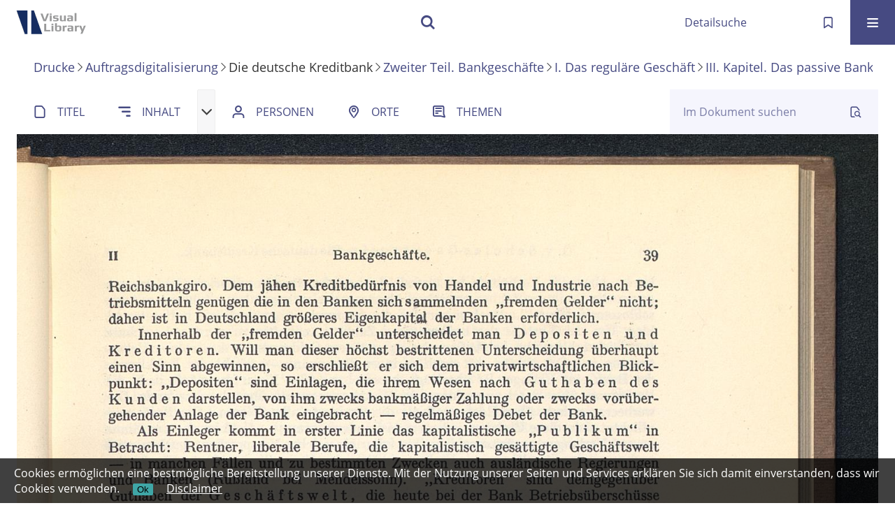

--- FILE ---
content_type: text/html;charset=utf-8
request_url: https://visuallibrary.net/ihd/content/pageview/292584?entity=574035
body_size: 4375
content:
<!DOCTYPE html>
<html lang="de"><head><title>Auftragsdigitalisierung / Die deutsche Kredi... [45]</title><meta name="twitter:image" content="http://visuallibrary.net/ihd/download/webcache/304/292536"><meta name="twitter:title" content="Die deutsche Kreditbank / von Gerhart von Schulze-Gaevernitz. T&#252;bingen : Mohr, 1922"><meta property="og:site" content="Auftragsdigitalisierung"><meta property="og:url" content="http://visuallibrary.net/ihd/292584"><meta property="og:type" content="page"><meta property="og:title" content="Die deutsche Kreditbank / von Gerhart von Schulze-Gaevernitz"><meta property="og:author" content="Schulze-G&#228;vernitz, Gerhart von  "><meta property="book:release_date" content="1922"><meta property="og:image" content="http://visuallibrary.net/ihd/download/webcache/304/292536"><meta property="og:image:width" content="304"><meta property="og:image:height" content="423"><meta http-equiv="Content-Type" content="xml; charset=UTF-8"><meta name="viewport" content="width = device-width, initial-scale = 1"><meta name="description" content="Auftragsdigitalisierung"><meta lang="de" content=""><link rel="shortcut icon" href="/ihd/domainimage/favicon.ico" type="image/x-icon"><link rel="alternate" type="application/rss+xml" title="Auftragsdigitalisierung" href="/ihd/rss"><link type="text/css" href="/css/s2wp-balancer_front1.s2wpihd_content.css?-6840437583747080119" rel="stylesheet"><link type="text/css" href="/thirdparty/shariff/shariff.complete.css" rel="stylesheet"><script src="/thirdparty/jquery-3.6.0.min.js">&#160;</script><script defer src="/static/scripts/main.js">&#160;</script><script defer src="/static/scripts/common.js">&#160;</script><script defer src="/static/scripts/fulltext.js">&#160;</script><script defer src="/static/scripts/widgets.js">&#160;</script><script src="/static/scripts/favs.js">&#160;</script><script defer src="/static/scripts/base23.js">&#160;</script><script defer src="/thirdparty/shariff/shariff.complete.js">&#160;</script></head><body style="" class="bd-guest   bd-flexLayout  bd-r-s2wp bd-m- bd-s2wpihd  bd-retro bd-content bd-portal bd-pages bd-portal-pageview bd-pages-pageview bd-content-pageview bd-content-pageview-292584 bd-list-rows bd-lineMode bd-use-base23 bd-book"><span style="display:none" id="meta"><var id="tree">&#160;<var id="map-tiles" value="https://maptiler.vls.io/styles/classic/512/{z}/{x}/{y}.png" class=" places"> </var><var id="map-zoomAdjust" value="0" class=" places"> </var><var id="timeout" value="3600" class=" sessionsys"> </var><var id="name" value="s2wpihd" class=" domain"> </var><var id="relativeRootDomain" value="s2wp" class=" domain"> </var><var id="pathinfo" value="/ihd/content/pageview/292584" class=" request"> </var><var id="fulldata" value="false" class=" domain"> </var><var id="search-linkDetailedsearchScope" value="domain" class=" templating"> </var><var id="class" value="content" class=" request"> </var><var id="classtype" value="portal" class=" request"> </var><var id="tab" value="pageview" class=" request"> </var><var id="id" value="292584" class=" request"> </var><var id="leftColToggled" value="false" class=" session"> </var><var id="facetFilterToggled" value="false" class=" session"> </var><var id="topheight" value="80" class=" session"> </var><var id="bottomheight" value="20" class=" session"> </var><var id="bodywidth" value="1000" class=" session"> </var><var id="centercolwidth" value="0" class=" session"> </var><var id="middlerowheight" value="476" class=" session"> </var><var id="numberOfThumbs" value="20" class=" session"> </var><var id="clientwidth" value="1000" class=" session"> </var><var id="fullScreen" value="false" class=" session"> </var><var id="staticWidth" value="false" class=" session"> </var><var id="rightcolwidth" value="220" class=" session"> </var><var id="leftcolwidth" value="200" class=" session"> </var><var id="zoomwidth" value="0" class=" session"> </var><var id="mode" value="w" class=" session"> </var><var id="initialized" value="false" class=" session"> </var><var id="sizes" value="128,1200,2000,0,1000,304,1504,504,800" class=" webcache"> </var><var id="availableZoomLevels" value="504,800,1000,1504,2000" class=" webcache"> </var><var id="js-toggleMobileNavi" value="None" class=" templating"> </var><var id="fullscreen-fullzoomOnly" value="false" class=" templating"> </var><var id="css-mobileMin" value="16384px" class=" templating"> </var><var id="tei-on" value="false" class=" templating"> </var><var id="search-alertIfEmpty" value="false" class=" templating"> </var><var id="search-quicksearchScope" value="root" class=" templating"> </var><var id="search-toggleListMinStructs" value="3" class=" templating"> </var><var id="search-highlightingColor" value="00808066" class=" templating"> </var><var id="layout-wrapperMargins" value="body" class=" templating"> </var><var id="layout-useMiddleContentDIV" value="false" class=" templating"> </var><var id="layout-navPortAboveMiddleContentDIV" value="false" class=" templating"> </var><var id="navPort-align" value="center" class=" templating"> </var><var id="navPort-searchTheBookInit" value="closed" class=" templating"> </var><var id="navPath-pageviewStructureResize" value="css" class=" templating"> </var><var id="layout-useLayout" value="flexLayout" class=" templating"> </var><var id="listNavigation-keepToggleState" value="true" class=" templating"> </var><var id="fullscreen-mode" value="None" class=" templating"> </var><var id="groups" value="guest" class=" user"> </var><var id="pageview-autoResize" value="true" class="templating"> </var><var id="zoom-saveFilters" value="true" class="templating"> </var></var><var id="client" value="browser">&#160;</var><var id="guest" value="true">&#160;</var><var class="layout" id="colleft" value="pageview,">&#160;</var><var class="layout" id="colright" value="">&#160;</var></span><div id="custom-menu-layer" class="wiki wiki-layer custom-menu-layer wiki-custom-menu-layer customMenuLayer "><div><div class="custom-menu-layer ml-close fixed"><span class="ml-close">Schlie&#223;en</span></div><div class="controls"><span class="chooseLanguage langEls"><a class="uppercase sel"><abbr>de</abbr></a><a href="/action/changeLanguage?lang=en" class="uppercase "><abbr title="Sprache &#228;ndern: Englisch">en</abbr></a></span></div><div class="content"><section><div class="menusection domainBox"><h4 class="menuheader" id="menuheaderDomainbox"><div>Alle Sammlungen</div></h4><div class="menubox menubox menuboxDomainbox menuboxDomainbox-tree "><ul class="vl-nav nav"><li class=""><ul><li><a class="s2wp-child s2wparc " href="/arc">Archivalien</a></li></ul></li><li class=""><ul><li><a class="s2wp-child s2wpvd1618 " href="/dhd">Drucke</a></li><li class="sel"><ul><li><a class="s2wpvd1618-child s2wpihd sel " href="/ihd">Auftragsdigitalisierung</a></li></ul></li><li class=""><ul><li><a class="s2wpvd1618-child s2wpink " href="/ink">Inkunabeln</a></li></ul></li><li class=""><ul><li><a class="s2wpvd1618-child s2wpdks " href="/dks">Karten</a></li></ul></li><li class=""><ul><li><a class="s2wpvd1618-child s2wpce " href="/ce">Kataloganreicherung</a></li></ul></li><li class=""><ul><li><a class="s2wpvd1618-child s2wppkt " href="/pkt">Plakate</a></li></ul></li><li class=""><ul><li><a class="s2wpvd1618-child s2wpvd16 " href="/vd16">VD16-Drucke</a></li></ul></li><li class=""><ul><li><a class="s2wpvd1618-child s2wpvd17 " href="/vd17">VD17-Drucke</a></li></ul></li><li class=""><ul><li><a class="s2wpvd1618-child s2wpvd18 " href="/vd18">VD18-Drucke</a></li></ul></li><li class=""><ul><li><a class="s2wpvd1618-child s2wdps " href="/dps">Zeitungen</a></li></ul></li></ul></li><li class=""><ul><li><a class="s2wp-child s2wpm " href="/s2wpm">Musealien</a></li></ul></li><li class=""><ul><li><a class="s2wp-child s2wpdhs " href="/dhs">Publikationen</a></li></ul></li></ul></div></div></section></div></div></div><div id="main" class="divmain "><div id="topParts" class=""><header role="banner" class=""><div id="defaultTop" class="wiki wiki-top defaultTop wiki-defaultTop defaultTop "> </div><div id="mobileTop" class="defaultTop"><div class="main"><div id="topLogo"><a href="/" title="HOME">&#160;</a></div><div class="topLiner"><div class="vlsControl vl-mobile-top"><div class="searchbox totoggle"><form method="get" onsubmit='return alertIfEmpty("mobileQuicksearch")' name="searchBox" class="searchform" id="mobilequickSearchform" action="/search/quick"><a class="textlink   " id="searchexpert" href="/ihd/search"><span>Detailsuche</span></a><div id="mqs-wrap"><label class="screenreaders" for="mobileQuicksearch">Schnellsuche: </label><span class="button large edge slim flat noborder searchglass glassindic"><span style="display:none">&#160;</span></span><input type="text" id="mobileQuicksearch" name="query" class="quicksearch" style="" placeholder="Suche " value="" preset="" msg="Bitte mindestens einen Suchbegriff eingeben."></div><button type="submit" id="quicksearchSubmit" class=" button large edge slim flat noborder searchglass"><span class="hidden">OK</span></button></form></div></div></div><a class="button favlist icon-favlist" id="favlist" href="/nav/favs" title="Meine Merkliste"></a><div title="Men&#252;" class="button custom-menu-layer top-toggler large flat noborder contents toggle leftParts"><span style="display: none;">&#160;</span></div></div></div></header></div><div id="middleParts" class=""><div id="centerParts" class="maincol "><main role="main" class=""><img alt="" style="position:absolute;left:-9999px" id="cInfo" width="0" height="0"><nav class="headerNav "><a class="screenreaders" name="centerParts">&#160;</a><h1 class="mainheader mainheader-navpath titlesBar  " id="contentNavPath"><div class="headertext wr-scrollable"><div class="scroll" id="scrollable"><a href="/s2wpvd1618">Drucke</a><span class="next"></span><a href="/s2wpihd">Auftragsdigitalisierung</a><span class="next"></span><span class="title">Die deutsche Kreditbank</span><span class="next"></span><a class="item artifact" href="/ihd/content/pageview/292583?entity=574035">Zweiter Teil. Bankgesch&#228;fte</a><span class="next"></span><a class="item artifact" href="/ihd/content/pageview/292583?entity=574035">I. Das regul&#228;re Gesch&#228;ft</a><span class="next"></span><a class="item artifact" href="/ihd/content/pageview/292583?entity=574035">III. Kapitel. Das passive Bankgesch&#228;ft: 'Fremde Gelder'</a><span class="next"></span><span class="item">B. Arten der Depositen</span></div></div></h1></nav><nav class="navPort   "><ul id="navPort" class="nav-inline navPort-pages navPort-content-pageview"><li class="viewCtrl  tab-titleinfo firstCtrl tab-content tab-pages-titleinfo" id="tab-content-titleinfo"><a href="/ihd/content/titleinfo/292534?entity=574035"><i class="cap tab">Titel</i><i class="cap abbrTab __tabTitleinfoAbbr">Titel</i></a></li><li class="viewCtrl  tab-structure evenCtrl tab-content tab-pages-structure" id="tab-content-structure"><a href="/ihd/content/structure/292534?entity=574035"><i class="cap tab">Inhalt</i><i class="cap abbrTab __tabStructureAbbr">Inhalt</i></a></li><div class="vls-open-Layer get-pageviewStructure" id="open-pageviewStructure-tree" title="Inhaltliche Struktur"><div class="ar hidden">&#160;</div></div><li class="viewCtrl  tab-name tab-content tab-pages-name" id="tab-content-name"><a href="/ihd/content/name/292534?entity=574035"><i class="cap tab">Personen</i><i class="cap abbrTab __tabMDIndexNameAbbr">Personen</i></a></li><li class="viewCtrl  tab-place evenCtrl tab-content tab-pages-place" id="tab-content-place"><a href="/ihd/content/place/292534?entity=574035"><i class="cap tab">Orte</i><i class="cap abbrTab __tabMDIndexPlaceAbbr">Orte</i></a></li><li class="viewCtrl  tab-subject tab-content tab-pages-subject" id="tab-content-subject"><a href="/ihd/content/subject/292534?entity=574035"><i class="cap tab">Themen</i><i class="cap abbrTab __tabMDIndexSubjectAbbr">Themen</i></a></li></ul><div id="searchTheBook" class="search2 searchTheBook searchTheBook-pages searchTheBook-pageview ly-"><form method="get" class="searchform" action="/ihd/content/search/292584" id="inbookSearch"><div class="input-wrapper "><label class="screenreaders" for="inputSearchTheBook">Im Dokument suchen</label><input type="text" name="query" id="inputSearchTheBook" placeholder="Im Dokument suchen" value=""></div><span class="vlsControl"><button type="submit" title="Im Dokument suchen" class="button searchglass flat noborder "><span style="display: none">&#160;</span></button></span></form></div></nav><nav role="navigation" content="content-structure" class="structure-layer"><div class="pageviewStructure-tree structlist-elem"><var id="pageviewStructure-collection" value=""> </var><var id="pageviewStructure-class" value="content"> </var><var id="pageviewStructure-ctx" value=""> </var><div class="treeLoading">Wird geladen ...</div></div></nav><var id="nextImageTab" value="pageview"> </var><var id="prevImageTab" value="pageview"> </var><div class="pageLoader">&#160;Wird geladen ...</div><div id="imageGrid"><div class="pt-img"><a class="singlePageImageLink prevnext" id="prevPageLink" href="/ihd/content/pageview/292583?entity=574035" alt="N&#228;chste Seite"><i class="fa-icon markLink" id="prevPageMark"><span>&#160;</span></i></a><a class="singlePageImageLink prevnext" id="nextPageLink" href="/ihd/content/pageview/292585?entity=574035" alt="N&#228;chste Seite"><i class="fa-icon markLink" id="nextPageMark"><span>&#160;</span></i></a><img alt="Seite" loading="lazy" id="singlePageImage" class="singlePageImage" width="100%" source="/ihd/image/view/292584?w=800&amp;selectIndex=1"><noscript><img alt="Seite" loading="lazy" id="singlePageImage" class="singlePageImage" width="100%" src="/ihd/image/view/292584?w=800&amp;selectIndex=1"></noscript><var id="vl-imgdims" style="display:none" vlid="292584" width="2413" height="3360" rotate="nop"> </var></div></div><var id="publicationID" value="292534" class="zoomfullScreen"> </var><var id="mdlistCols" value="false"> </var><var id="isFullzoom" value="false" class="zoomfullScreen"> </var><var id="employsPageview" value="false" class="pagetabs"> </var><var id="webcacheSizes" value="128,304,504,800,1000,1200,1504,2000"> </var><var id="navLastSearchUrl" value=""> </var></main></div></div><div id="bottomParts" class=""><footer role="contentinfo" class=""><div id="custom-footer" class="wiki wiki-bottom custom-footer wiki-custom-footer customFooter "><p><a id="linkImprint" class=" textlink" href="/wiki/imprint" scope="root">Impressum</a> <a id="linkPrivacy" class=" textlink" href="/wiki/privacy" scope="root">Datenschutz</a></p></div><div class="footerContent" id="footerContent"><span class="f-links-vls"><a id="footerLinkVLS" target="_blank" href="http://www.semantics.de/produkte/visual_library/">Visual Library Server 2026</a></span></div></footer></div></div><div id="disclaimerCookieSmall">
  <form action="/action/setDisclaimerCookie">
    <label>
      Cookies erm&#246;glichen eine bestm&#246;gliche Bereitstellung unserer Dienste. Mit der Nutzung unserer Seiten und Services erkl&#228;ren Sie sich damit einverstanden, dass wir Cookies verwenden.</label>
      <span>
        <button type="submit" name="value" value="AcceptedDisclaimer">Ok</button>
        <a href="/wiki/privacy">Disclaimer</a>
      </span></form>
    
  
</div>

<p><UserScript> <UserScript type="math/tex">(document).ready(function() { console.log('test'); </UserScript>('body').css('overflow','hidden') }); </UserScript></p></body></html>

--- FILE ---
content_type: application/javascript
request_url: https://visuallibrary.net/static/scripts/main.js
body_size: 15413
content:
var debug = false
var layout = null
var mobileFacetPoint = 0
var mobileMenuPoint = 0

function log(str) {
  if ('object' == typeof console) {
    console.log(str)
  }
}

function autoDebug() {
  if ($('#groups').attr('value').includes('debug')) debug = true
}

function getHighestNumber(...values) {
  const numericValues = values.map((val) => Number(val))
  return Math.max(...numericValues)
}

keepFacetToggleState = $('.templating#listNavigation-keepToggleState').attr('value') == 'true'

//vls layout namespace
var VLSLayout = (function () {
  function Layout(attribs) {
    this.baseLayout = attribs.baseLayout
    this.contentWrapper = attribs.contentWrapper
    this.defaultTop = attribs.defaultTop
    this.centerParts = attribs.centerParts
    this.leftParts = attribs.leftParts
    this.rightParts = attribs.rightParts
    this.bottomParts = attribs.bottomParts
    this.middleParts = attribs.middleParts

    layoutInfo = this.getLayoutInfo()

    this.pageviewStructure = $('.pageviewStructure-tree')
    this.employsPageview = $('#employsPageview').attr('value') == 'true' // having #map without zoomfullScreen

    this.wcSizes = $('#webcacheSizes').attr('value').split(',')

    this.Class = $('.request#class').attr('value')
    this.tab = $('.request#tab').attr('value')
    this.reqId = $('.request#id').attr('value')
    this.spMode = $('.session#mode').attr('value')
    this.mobileMin = parseInt($('#css-mobileMin').attr('value'))

    this.firstImageID = $('#firstImageID').attr('value')
    this.autoResizePageview = $('.templating#pageview-autoResize').attr('value') == 'true'
    this.pageviewStructureResize =
      $('.templating#navPath-pageviewStructureResize').attr('value') == 'js'
    var _rotate = $('var#vl-imgdims').attr('rotate')
    this.rotate = typeof _rotate == 'undefined' || _rotate == 'nop' ? 0 : _rotate

    this.facetFilterToggled = $('.session#facetFilterToggled').attr('value') == 'true'

    this.listNavigationLayer = $('.listNavigation.layer').length > 0
    this.navPort = $('#navPort')
    this.cfgTopNavPort = $('.templating#navPort-align').attr('value') == 'top'

    this.customMenuLayer = $('#custom-menu-layer')
    this.leftCol = $('#leftParts')

    this.centercolwidth = layoutInfo.centercolwidth // $('.session#centercolwidth').attr('value')

    // probably obsolete
    this.clientWidth = $('.session#clientwidth').attr('value')
    this.middlerowheight = $('.session#middlerowheight').attr('value')
    this.leftColWidth = $('.session#leftcolwidth').attr('value')
    this.rightColWidth = $('.session#rightcolwidth').attr('value')
    this.bodyWidth = $('.session#bodywidth').attr('value')
    this.topHeight = $('.session#topheight').attr('value')
    this.bottomHeight = $('.session#bottomheight').attr('value')

    this.entityfrags =
      $('body.bd-metadata').length > 0 &&
      ['entity', 'glossary', 'name', 'place', 'subject'].indexOf($('.request#tab').attr('value')) >=
        0
    this.searchfrags =
      $('body.bd-pages').length > 0 && ['search'].indexOf($('.request#tab').attr('value')) >= 0
    this.pagefrags = this.searchfrags || this.entityfrags
    this.doAutoResize =
      this.autoResizePageview &&
      $('body.bd-pages').length > 0 &&
      this.spMode == 'w' &&
      this.tab.indexOf('wikipage') == -1 &&
      this.tab.indexOf('recpage') == -1

    // no resize handling anymore
    //~ if (
    //~ this.clientWidth != layoutInfo.clientWidth ||
    //~ this.middlerowheight != layoutInfo.middlerowheight
    //~ ) {
    //~ sendClientInfo(layoutInfo)
    //~ }

    if ($('.pageLoader').length > 0) {
      var pageLoader = $('.pageLoader')
      var dpage = pageLoader.hasClass('dpage')
      var plwidth = dpage ? pageLoader.parent('td').first().width() : $('#imageGrid').outerWidth()
      //~ adjust pageLoader lefthand position via middleContentWith box model (with white-on-color layouts)
      if (!dpage && $('#layout-useMiddleContentDIV').attr('value') == 'true') {
        mcDiv = $('div.middleContent')
        mcDivLeft = mcDiv.css('padding-left')
        pageLoader.css({'padding-left': mcDivLeft, 'margin-left': '-' + mcDivLeft})
      }
      pageLoader.each(function () {
        $(this).width(plwidth)
        $(this).height(layoutInfo.middlerowheight)
      })
    }

    if (keepFacetToggleState) {
      if (this.facetFilterToggled) {
        this.toggleFacet()
      }
    }

    this.updateImageWidth() //

    if ($('.singlePageImage').length) {
      $('.singlePageImage').imagesLoaded(function () {
        $('div.markTerm').show()
        $('.editor-ctrl').show()
        $('.pageLoader').hide()
        $('.bd-portal-pageview .vl-pageview-controls').show()
      })
    }
    this.adjustZoomHeight() //~ map with /zoom

    window.addEventListener('resize', () => this.onResize(this))
  }

  var cWidth = window.innerWidth
  var cHeight = window.innerHeight

  Layout.prototype.onResize = function (layout, event) {
    if (window.innerWidth != cWidth) {
      layout.updateImageWidth()
      cWidth = window.innerWidth
      // no resize handling anymore
      //~ sendClientInfo(layout.getLayoutInfo())
    }
    if (window.innerHeight != cHeight) {
      layout.adjustZoomHeight()
      cHeight = window.innerHeight
      // no resize handling anymore
      //~ sendClientInfo(layout.getLayoutInfo())
    }
  }

  togglePageviewControls = function (clickedEl, passedEl) {
    let elm = clickedEl ? $(this) : passedEl

    // close other open menu elements
    $('.vl-btn.toggle.active').not(elm).removeClass('active')

    elm.toggleClass('active')

    var idents = elm.attr('class').split(' ')
    var i = idents.indexOf('toggle') + 1 // eg. <a class="vl-btn toggle mdContextinfo
    var el = $('.vl-pageview-controls .totoggle#' + idents[i]) // <div id="mdContextinfo" class="totoggle

    // hide any already toggled that is not the target
    var toggled = $('.vl-pageview-controls .toggled')
    toggled.each(function () {
      if ($(this).attr('id') != idents[i]) {
        $(this).hide().removeClass('toggled')
      }
    })
    if (idents[i] == 'mdContextinfo') {
      // 60px compensate for collision with buttons
      el.css('max-height', middleToBottom() + 'px').css('padding-bottom', '60px')
    }
    el.toggle()
    el.addClass('toggled')
  }

  Layout.prototype.toggleFacet = function () {
    // prevent execution on facet itself
    if ($(this.target).hasClass('toggle-facetitems')) {
      return
    }

    var listNavHidden = $('#listNavigation').is(':hidden')

    //close classification if is open/toggled
    if (listNavHidden && $('#toggle-cls').is(':visible')) {
      $('#toggle-cls').hide()
      $('.toggle-cls .button').toggleClass('hidden')
    }

    if (keepFacetToggleState) {
      var facetFilterToggle = listNavHidden ? 'true' : 'false'
      $.get('/api/setSessionVar?name=facetFilterToggled&value=' + facetFilterToggle)
    }

    $('#listNavigation').toggle()
    $('.filterTitles').toggleClass('toggled')
    $('.selectedFacets').toggleClass('toggled')
    return false
  }
  //#open-pageviewStructure-tree opens .pageviewStructure-tree
  Layout.prototype.toggleLayer = function (layout, event) {
    ctrl = $(this)
    ctrl.toggleClass('toggled')
    $(this).parent().toggleClass('toggled')
    var toshow = this.id.substring(5) // just strip 'open-' eg. open-pageviewStructure
    var layer = $('.' + toshow)
    var navpath = $('#navPath') // $(this).parent()
    if (layer.is(':hidden')) {
      var h = middleToBottom()
      var npHeight = navpath.height() // without margins, is pos absolute
      if (navpath.css('position') == 'absolute') {
        layer.css('top', npHeight)
        h -= npHeight
      }
      layer.outerHeight(h)
      var width =
        toshow == 'yearList-layer' || layout.pageviewStructureResize == false
          ? false
          : $('.singlePageImage').length > 0
            ? $('.singlePageImage').outerWidth()
            : !layout.employsPageview
              ? $('nav.content-navpath').width()
              : layout.centercolwidth

      if (width) {
        layer.outerWidth(width)
      }

      //layer.show()
      if (!$(this).hasClass('get-pageviewStructure')) {
        zebra_and_select(layer)
      }
    }

    layer.slideToggle('fast')
    // prevent execution at $('body').click, which is for closing only
    return false
  }

  Layout.prototype.updateImageWidth = function () {
    if (this.doAutoResize || this.pagefrags) {
      spImgs = document.getElementsByClassName('singlePageImage')
      var layoutInfo = this.getLayoutInfo()
      // no dpr-hires for content/index-frags
      var minwidth = this.pagefrags
        ? layoutInfo.centercolwidth
        : layoutInfo.centercolwidth * layoutInfo.devicePixelRatio
      if (this.tab.indexOf('dpage') > -1) {
        minwidth = Math.floor(minwidth / 2)
      }

      let getWidth = (infoEl) => {
        let newSize = 800
        let sizes = this.wcSizes
        if (infoEl.attr('dpiRestrict')) {
          let restrictedWidth = (infoEl.attr('width') / 100) * infoEl.attr('dpiRestrict')
          sizes = sizes.filter((w) => w <= restrictedWidth)
        }
        let availableFiltered = sizes.filter((w) => w > minwidth)
        if (availableFiltered.length) {
          newSize = Math.min(...availableFiltered)
        } else {
          newSize = Math.max(...sizes)
        }
        return newSize
      }

      if (this.pagefrags) {
        $(spImgs).each(function () {
          var infoEl = $(this)
          var id = infoEl.attr('vlid')
          var newSrc = '/download/webcache/' + getWidth(infoEl) + '/' + id
          if (infoEl.attr('src') != newSrc) infoEl.attr('src', newSrc)
        })
      } else {
        var infoEl = $('var#vl-imgdims:eq(0)')
        var spImgID = infoEl.attr('vlid')
        var params = this.rotate != 0 ? '?rotate=' + this.rotate : ''
        var newSrc = '/download/webcache/' + getWidth(infoEl) + '/' + spImgID + params
        if (spImgs[0] && spImgs[0].getAttribute('src') != newSrc) {
          spImgs[0].src = newSrc
        }
        if (spImgs[1]) {
          var infoEl = $('var#vl-imgdims:eq(1)')
          var spImg2ID = infoEl.attr('vlid')
          if (typeof spImg2ID != undefined) {
            var newSrc2 = '/download/webcache/' + getWidth(infoEl) + '/' + spImg2ID
            if (spImgs[1].getAttribute('src') != newSrc2) {
              spImgs[1].src = newSrc2
            }
          }
        }
      }
      if (
        this.pageviewStructureResize &&
        this.pageviewStructure.length > 0 &&
        this.pageviewStructure.is(':visible')
      ) {
        this.pageviewStructure.width(spImg.width - 22)
      }
    }
  }

  Layout.prototype.adjustZoomHeight = function () {
    if (
      this.tab == 'zoom' ||
      this.tab == 'vlmpage' ||
      (this.tab == 'pagetext' && $('.zoompane').length)
    ) {
      var notIsFull = $('#isFullzoom').attr('value') == 'false'

      let viewportHeight = window.innerHeight
      let zoomframeHeight = viewportHeight

      if (notIsFull && !this.employsPageview) {
        // not required if pageview is employed ; this expects fullZoom from the start

        zoomframeHeight = middleToBottom()

        // probably deviant css min-heights eg.  @media < 1000 #map.zoompane { min-height: 100vh
        zoomframeHeight =
          zoomframeHeight >= viewportHeight * 0.65 ? zoomframeHeight : viewportHeight
      }

      $('.zoompane').outerHeight(zoomframeHeight)

      if (this.tab == 'pagetext') {
        let pageframe = $('.wiki-pageframe')
        let shorten = parseInt(pageframe.css('top'))
        let emanusCtrls = $('.bd-r-emanus .centered-abs')
        if (emanusCtrls.length) {
          shorten += parseInt(emanusCtrls.height())
          shorten += 3
        }
        pageframe.css('height', zoomframeHeight - shorten + 'px')
      }
    }
  }

  Layout.prototype.getLayoutInfo = function () {
    var flexLayout = this.baseLayout == 'flexLayout'
    var layoutInfo = {}
    try {
      layoutInfo.devicePixelRatio = window.devicePixelRatio.toFixed(2)
    } catch (e) {
      layoutInfo.devicePixelRatio = 1.0
    }

    var leftCol = $(this.leftParts[this.baseLayout])
    layoutInfo.leftColWidth = leftCol.length ? Math.round(leftCol.outerWidth()) : 0

    var rightCol = $(this.rightParts[this.baseLayout])
    layoutInfo.rightColWidth = rightCol.length ? rightCol.outerWidth() : 0

    var topParts = $(this.defaultTop[this.baseLayout])
    layoutInfo.topHeight = topParts.length ? topParts.outerHeight(true) : 0

    var bottomParts = $(this.bottomParts[this.baseLayout])
    layoutInfo.bottomHeight = bottomParts.length ? Math.round(bottomParts.outerHeight(true)) : 0

    layoutInfo.middlerowheight = middleToBottom()

    var clientWidth = window.innerWidth
    var bodyWidth = $('body').width()
    // centercolwidth determines the space for a single image on /pageview or the space for the thumbgrid on /thumbview
    layoutInfo.centercolwidth = Math.round(clientWidth)

    if (layoutInfo.leftColWidth !== 0) {
      layoutInfo.centercolwidth -= Math.round(layoutInfo.leftColWidth)
    }

    if (layoutInfo.rightColWidth !== 0) {
      layoutInfo.centercolwidth -= Math.round(layoutInfo.rightColWidth)
    }

    if ($('#main').length) {
      layoutInfo.centercolwidth -= getNum($('#main').css('margin-left'))
    }

    var wrapperMarginsEl = $('#layout-wrapperMargins').attr('value')
    if (wrapperMarginsEl == 'centerParts') {
      layoutInfo.centercolwidth = Math.round($(this.centerParts[this.baseLayout]).width())
    }
    //subtract wrapper margins // improve this : cf. r50579,54836
    else if (wrapperMarginsEl !== 'body') {
      layoutInfo.centercolwidth = Math.round($(this.contentWrapper[this.baseLayout]).width())
    }

    //subtract horizontal paddings
    var centerParts = $(this.centerParts[this.baseLayout])

    layoutInfo.centercolwidth -= getNum(centerParts.css('padding-left'))
    layoutInfo.centercolwidth -= getNum(centerParts.css('padding-right'))
    layoutInfo.centercolwidth -= getNum(centerParts.css('margin-left'))
    layoutInfo.centercolwidth -= getNum(centerParts.css('margin-right'))

    if ($('#layout-useMiddleContentDIV').attr('value') == 'true') {
      if (wrapperMarginsEl !== 'div.middleContent') {
        // already having reduced it to the inner width of the wrapperMarginsEl
        mcDiv = $('div.middleContent')
        layoutInfo.centercolwidth -=
          getNum(mcDiv.css('padding-left')) + getNum(mcDiv.css('padding-right'))
        layoutInfo.centercolwidth -=
          getNum(mcDiv.css('margin-left')) + getNum(mcDiv.css('margin-right'))
      }
    }

    return layoutInfo
  }

  Layout.prototype.getYSpace = function (top, bottom) {
    var val = 0
    val += $('main #navPort').outerHeight(false) || 0
    val += top
    val += $('#navPath .navDropdowns').outerHeight(false) || 0
    return val
  }

  //publish
  return {
    Layout: Layout,
  }
})()

var shist = JSON.parse(sessionStorage.getItem('shist'))

// calculates space from top of middleParts to the viewPort-bottom
var middleToBottom = function () {
  var tp = $('#topParts') || $('#rowTop')
  var tph = tp.outerHeight(true) ?? 0

  var hdn = $('.headerNav').outerHeight(true) ?? 0

  var np = $('#centerParts nav.navPort') || $('#centerParts #navPort')
  var nph = np.outerHeight(true) ?? 0
  //var tpm =  parseInt($('#topParts .navPort').css('margin-bottom')) * -1 // emanus

  nph += $('#centerParts nav.navPort.secondary').outerHeight(true) || 0

  var bch = $('.portalBreadcrumbs').outerHeight(true) || 0

  var navpath = $('#navPath')
  var pth = 0
  if (navpath.length && navpath.css('position') !== 'absolute') {
    pth = Math.ceil(navpath.outerHeight(true))
  }
  pthm = $('nav.structure-layer').css('margin-top')
  if (pthm != undefined) pth += parseInt(pthm) // emanus

  cpt = parseInt($('#centerParts').css('padding-top')) || 0 // tmw
  var sumTop = parseInt(cpt + nph + tph + bch + pth + hdn)

  let dbg =
    'wh:' +
    window.innerHeight +
    'cpt:' +
    cpt +
    '-nph:' +
    nph +
    '-tph:' +
    tph +
    '-bch:' +
    bch +
    '-hdn:' +
    hdn +
    '-pth:' +
    pth +
    ' (' +
    window.innerHeight +
    '-' +
    sumTop +
    '=' +
    eval(window.innerHeight - sumTop) +
    ')'

  if (debug) log(dbg)

  return window.innerHeight - sumTop
}

var zebra_and_select = function (layer) {
  if ($('.request#query').length > 0 && $('.request#query').attr('value') != '') {
    var query = $('.request#query').attr('value')
    $('a.scap', layer).each(function () {
      href = $(this).attr('href') + '?query=' + query
      $(this).attr('href', href)
    })
  }
  $('li:visible:even', layer).addClass('structlist-even')
  var selected = $('a.selected, span.sel', layer)
  var top = selected.length ? selected.offset().top : 0
  top -= layer.offset().top
  top -= layer.height() / 2
  layer.scrollTop(top)
}

/* search-history session */
function addToShist(event, name = 'quicksearch') {
  var val = $('input[name=query]', this).val()
  sessionStorage.setItem(name, val)
  if (shist) {
    idx = shist.indexOf(val)
    if (idx > -1) shist.splice(idx, 1)
    shist.unshift(val)
    if (shist.length > 4) shist.pop()
  } else shist = [val]
  sessionStorage.setItem('shist', JSON.stringify(shist))
}

/* pagetext data-vl-glossary popover */

const truncateHTML = (html, limit = 300) => {
  let d = document.createElement('div')
  d.innerHTML = html
  let o = '',
    l = 0
  const w = (t) => {
    let c = t.childNodes
    for (let n of c) {
      if (l >= limit) return
      if (n.nodeType === 3) {
        let s = n.textContent
        if (l + s.length <= limit) {
          o += s
          l += s.length
        } else {
          let r = s.slice(0, limit - l).replace(/\s+\S*$/, '')
          o += r
          l = limit
          return
        }
      } else {
        let tag = n.cloneNode(false)
        o += tag.outerHTML.replace(/><\/.+?>/, '')
        w(n)
        o += `</${n.nodeName.toLowerCase()}>`
      }
    }
  }
  w(d)
  return l < html.replace(/<[^>]+>/g, '').length ? o + '…' : o
}

function unescapeHTML(str) {
  const div = document.createElement('div')
  div.innerHTML = str
  return div.textContent
}

$('.popover-trigger').on('click', function (e) {
  openGlossaryPopover(e)
})

function openGlossaryPopover(e) {
  let el = $(e.target).closest('*[data-vl-glossary]')
  let a = el.parent('a')
  if (a.length) e.preventDefault()
  let id = el.attr('data-vl-glossary')
  $.getJSON('/api/glossary/getGlossaryDetails?otid=' + id).done(function (data) {
    let target = el.next('.popover-target')
    let fields = $('.glossary#navigation-getGlossaryDetails').attr('value').split(',')
    let fieldname = fields[0]
    // .includes - see how this might develop to
    let text = fields.includes('disclaimer')
      ? data.glossaryDetails.disclaimer
      : fields.includes('definition')
        ? truncateHTML(unescapeHTML(data.glossaryDetails.definition), 300)
        : ''

    let hasText = text !== 'undefined'
    text = hasText ? text : "we're sorry - no entry given"
    cap = hasText ? data.glossaryDetails.caption : ''
    let cont = target.find('.cont')
    cont.addClass(fieldname).html(text)
    let glossary = target.find('.all.glossary')
    let entry = target.find('.entry.glossary')
    if (cap == '') {
      $(entry).prev('span.entry').remove()
      $(entry).remove()
    } else {
      entry.html(cap)
      ref = entry.attr('href')
      if (data.glossaryDetails.routingPrefix != '') {
        ref = ['/', data.glossaryDetails.routingPrefix, ref].join('')
      }
      entry.on('click', function (e) {
        if (a.length) e.preventDefault()
        window.open($(this).attr('href'), 'glossary-tab')
      })
    }
    glossary.on('click', function (e) {
      if (a.length) e.preventDefault()
      window.open($(this).attr('href'), 'glossary-tab')
    })
    cont.on('click', function (e) {
      if (a.length) e.preventDefault()
    })
    //target.toggleClass('visible')
  })
}

$('.popover-target .close').on('click', function (e) {
  //closeGlossaryPopover(e)
})
function closeGlossaryPopover(e) {
  let el = $(e.target).closest('a')
  if (el.length) e.preventDefault()
  e.target.closest('.popover-target').classList.toggle('visible')
}

$(document).ready(function () {
  const cssInnerWidth = window.getComputedStyle(document.body).getPropertyValue('--inner-width')
  const scrollbarWidth = window.innerWidth - document.body.clientWidth

  setInnerWidthCss()

  document.body.style.setProperty('--scrollbarWidth', `${scrollbarWidth}px`)

  if (shist) {
    $('#searchUI .searchterms').html('') // just clear no-terms-yet-msg
    $('form.persist input[name=query]').val($(shist)[0])
  }

  $('.toggleDetails').on('click', function () {
    $('.nps-details ul.data').toggleClass('toggled')
    $(this).toggleClass('icon-chevron-up').toggleClass('icon-chevron-down')
  })

  // addressed with mainsearch and fulltextsearch custom elements
  let formPersist = $('form.persist')
  if (formPersist.length) {
    // <mainsearch persist contains clear-btn
    $('.qsclear', formPersist).on('click', function () {
      $('input[type=text]', formPersist).val('').focus()
    })
    formPersist.on('submit', function (event) {
      addToShist.call(this)
    })
  }

  // for elibch
  var terms = $('#searchUI .searchterms')
  if (terms.length) {
    $(shist).each(function (k, v) {
      if (v !== '')
        terms.append('<li><a href="/search/quick?query=' + encodeURI(v) + '">' + v + '</a></li>')
    })
    $('a', terms).on('click', function (e) {
      e.preventDefault()
      $('#mobileQuicksearch').val($(this).text()).focus()
      $('#quicksearchSubmit').addClass('active')
      $('#mobileQuicksearch').addClass('active')
    })
  }

  //~ confer evaluation in layoutInfo.centercolwidth
  //~ subtract wrapper margins either from <body> by default or from table#cont
  //~ this can be relevant with static-width layouts where margins are read from the main wrapper table
  var wrapperMarginsEl = $('#layout-wrapperMargins').attr('value')
  var wrapperEl =
    wrapperMarginsEl == 'table'
      ? 'table#cont'
      : wrapperMarginsEl == 'main'
        ? 'div#main'
        : wrapperMarginsEl == 'centerParts'
          ? '#centerParts'
          : wrapperMarginsEl

  var layoutSymbolizer = {
    //~ mainBase-Layout
    baseLayout: $('#layout-useLayout').attr('value'), // flexLayout tableLayout
    //~ map baseLayout html/css-identifiers
    contentWrapper: {flexLayout: 'div#main', tableLayout: wrapperEl},
    defaultTop: {singleColumn: '#topParts', flexLayout: '#topParts', tableLayout: '#rowTop'},
    centerParts: {
      singleColumn: '#centerParts',
      flexLayout: '#centerParts',
      tableLayout: '#colmain',
    },
    leftParts: {flexLayout: '#leftParts', tableLayout: 'td#colleft'},
    rightParts: {flexLayout: '#rightParts', tableLayout: 'td#colright'},
    bottomParts: {singleColumn: '#bottomParts', flexLayout: '#bottomParts', tableLayout: '#footer'},
    middleParts: {
      singleColumn: '#centerParts',
      flexLayout: '#centerParts',
      tableLayout: '#rowMiddle td',
    },
  }

  layout = new VLSLayout.Layout(layoutSymbolizer)

  autoDebug()

  initFilterSliders()

  var rdmore = $('var.rdmore')
  if (rdmore.length > 0) {
    rdmore.each(function () {
      var height = $(this).attr('height')
      var cls = $(this).attr('class').split(' ')[1]
      var target = $('.readmore-target.' + cls)
      var rmg = $('.read-more-gradient.' + cls)
      var rmore = $('.read-more.' + cls)
      let tHeight = target.height()
      target.attr('h', tHeight)
      if (tHeight > height) {
        target.css('overflow', 'hidden')
        target.addClass('toggled')
        target.css('height', height)
        rmg.toggle()
        rmore.show()
      }
    })
  }
  $('.read-more.toggle').on('click', function () {
    var cls = $(this).closest('.read-more').attr('class').split(' ')[1]
    var target = $('.readmore-target.' + cls)
    $('.icon', this).toggleClass('iconup')
    $(this).hide()
    $('.msg', this).toggleClass('hid')
    $('.read-more-gradient.' + cls).toggle()
    const toggleBlock = (cb) => {
      if (target.css('overflow') == 'hidden') {
        let tHeight = target.attr('h')
        target.height(tHeight)
        target.css('overflow', 'initial')
        target.removeClass('toggled')
      } else {
        let height = $('.rdmore.' + cls).attr('height')
        target.addClass('toggled')
        target.css('height', height).css('overflow', 'hidden')
      }
      cb()
    }
    const after = () => {
      $(this).show()
    }
    toggleBlock(after)
  })

  $('#historyBackLink').on('click', function (e) {
    if ($(this).hasClass('active')) {
      e.preventDefault()
      history.back()
    }
  })

  if ($('#scrollTop').length > 0) {
    $(window).scroll(function () {
      if (
        $(this).scrollTop() >
        $(document).height() - window.innerHeight * 1.5 - $('#bottomParts').height()
      ) {
        $('#scrollTop').fadeIn()
      } else {
        $('#scrollTop').fadeOut()
      }
    })
  }

  $('#scrollTop, .goTop').click(function () {
    $('body,html').animate({scrollTop: 0}, 400, 'swing')
    return false
  })

  //.vl-pbuttons
  $('.vl-pageview-controls .toggle').on('click', togglePageviewControls)
  //wisom wbr base23 vkmw use showFilterTitles or tcfg filterTitles part

  $('.filterTitles, .selectedFacets, .listNavigation #fdmhead').on('click', layout.toggleFacet)
  /* #navPath | .dateNavPath */
  $('.vls-open-Layer').on('click', layout.toggleLayer)

  $('.dropdown-toggle').on('click', function () {
    $(this).next('.dropdown-menu').toggle()
    return false
  })

  /* noah, base23 Klassifikation */

  $('.zoom__page, .classification-list a').hover(
    function () {
      $(this).addClass('active')
    },
    function () {
      $(this).removeClass('active')
    }
  )

  $('.toggle-cls').on('click', toggleCls)

  /* end noah, base23 */

  $('body').click(function (e) {
    let clicktarget = $(e.target)

    if (clicktarget.hasClass('custom-menu-layer') || clicktarget.hasClass('ml-close')) {
      layout.customMenuLayer.toggleClass('toggled')
      $('body').toggleClass('bd-cml-toggled')
    } else {
      let ctrls = []

      let targetset1 = ['.pageviewStructure-tree', '.yearList-layer']
      let targets1 = targetset1.join(', ')

      if ($(targets1).is(':visible') && !clicktarget.closest(targets1).length) {
        $(targets1).slideToggle('fast')
        ctrls = '.vls-open-Layer'
      }
      // if facets is a layer & are set visible
      else if (
        $('#listNavigation').is(':visible') &&
        $('#listNavigation').css('position') == 'absolute'
      ) {
        if (!clicktarget.closest('#listNavigation').length) {
          $('#listNavigation').toggle()
          ctrls = '.filterTitles, .selectedFacets'
        }
      } else if ($('#toggle-cls').is(':visible') && !clicktarget.closest('#toggle-cls').length) {
        toggleCls()
      } else if ($('#searchinfo').is(':visible') && !clicktarget.closest('#searchinfo').length) {
        $('#searchinfo').hide()
      } else {
        let targets = ['.dropdown-menu.toggled', '#leftParts.toggled']

        targets.map((elem) => {
          if ($(elem).is(':visible') && !clicktarget.closest(elem).length) {
            $(elem).toggle()
          }
        })
        $('.top-toggler').removeClass('active') //leftParts wbr
        ctrls = ''
      }
      $(ctrls).removeClass('toggled')
    }
  })

  /* cf. base23 css */
  function setInnerWidthCss() {
    let val = 24 + parseInt(cssInnerWidth)
    window.innerWidth < val
      ? document.body.classList.add('bd-inner-width')
      : document.body.classList.remove('bd-inner-width')
  }
  window.addEventListener('resize', debounce(setInnerWidthCss, 100))

  // mumok uib vkmw dwd
  //unsetFacet(window.innerWidth)
  if (mobileFacetPoint !== 0) {
    window.addEventListener(
      'resize',
      debounce(function () {
        unsetFacet(window.innerWidth)
      }, 100)
    )
  }
  if (mobileMenuPoint !== 0) {
    window.addEventListener(
      'resize',
      debounce(function () {
        unsetMenu(window.innerWidth)
      }, 100)
    )
  }
  function unsetFacet(w) {
    if (w >= mobileFacetPoint) {
      // remove inline-style prop display:block from toggle actions & let css-defaults take effect
      $('#listNavigation').removeAttr('style')
      $('#leftParts').removeAttr('style')
      $('#mobileTop > .addbox > *').removeAttr('style')
    }
  }
  function unsetMenu(w) {
    if (w >= mobileMenuPoint) {
      $('#custom-menu-layer.toggled').removeClass('toggled')
    }
  }

  // zdigi, ubp mumok .. which else?
  // all that toggle leftParts or facets and not the custom-menu-layer - via the mobileTop 'top-toggler' Hamburger
  $('.vl-mobile-top .toggle').on('click', function () {
    var btn = $(this)
    var classes = btn.attr('class').split(' ')

    // #mobileTop .topLiner .toggle // "searchbox toggle" "contents toggle"
    var target = classes[classes.indexOf('toggle') - 1]

    if (btn.hasClass('top-toggler')) {
      $('#mobileTop > .addbox > *')
        .not('.' + target)
        .hide()
      $('#mobileTop > .addbox > .' + target).toggle()
      btn
        .siblings()
        .not('.' + target)
        .removeClass('active')
      btn.toggleClass('active')
    }
    // #mobileTop .addBox .contents .toggle //~ "toggle leftParts"  "toggle listNavigation"
    var targetId = classes[classes.indexOf('toggle') + 1]
    var targets = $('.vl-mobile-top .list-toggler') //~ all possible targets - hide previously opened
    var targetIds = []
    //~ addexplicit target first
    if (targetId !== '') targetIds.push(targetId)

    targets.each(function () {
      var classes = $(this).attr('class').split(' ')
      var id = classes[classes.indexOf('toggle') + 1]
      if (targetIds.indexOf(id) < 0) targetIds.push(id)
    })

    for (i = 0; i < targetIds.length; i++) {
      var v = targetIds[i]

      var hamClosed = btn.hasClass('contents') && !btn.hasClass('active')
      if (hamClosed) {
        $('#' + v).hide()
        $('.vl-mobile-top .list-toggler').removeClass('active')
      } else if (i == 0 || $('#' + v).is(':visible')) {
        // the explicit target and those previously opened
        $('#' + v)
          .slideToggle(300)
          .addClass('toggled')
        $('.vl-mobile-top .list-toggler.' + v).toggleClass('active')
      }
    }
  })

  //~ cssLayout
  $('ul.vls-list > li:even, ul.struct-list > li:even').each(function () {
    $(this).addClass('odd')
  })

  //~ admin tables zebra style
  $('.vlsTable:visible, .vlsTable50').not('.manualZebra').find('tr:visible:even').addClass('odd')
  $('.vlsTable:hidden').not('.manualZebra').find('tr:even').addClass('odd')

  $('select#sortByDropdown').change(function () {
    if (
      (layout.tab == 'quick' && $(this).val() == 'relevance') ||
      (layout.tab == 'state' && $(this).val() == 'createts')
    ) {
      $(this).prev('input[name=o]').val('desc')
    }
  })
  // mouse: submit form on change of select
  $('select.change').on('change', function (event) {
    this.parentNode.submit()
  })
  // keyboard: submit form on enter
  $('select.change').on('keydown', function (event) {
    // stopPropagation of change-handler / prevents executing submit if the select was clicked sometimes before
    $('select.change').off('change')
    if (event.which == 13) this.parentNode.submit()
  })

  if ($('.structlist-elem').length) {
    $('.structlist-elem li:visible:even').addClass('structlist-even')
  }
  if ($('.titleInfoMetadataChildren').length) {
    $('.titleChild:even').addClass('titleChild-even')
  }

  //~ var frtOffset = 0
  $('.fragtoggler').on('click', function () {
    var toggler = $(this)
    if (toggler.hasClass('open')) {
      // var max = 7 // $('var#maxIndexPages').attr('value')
      var pages = layout.entityfrags
        ? toggler.prev().children('div')
        : layout.searchfrags
          ? $('#searchFrags').children('div')
          : 0
      pages.show()
      //~ frtOffset += max
      var ids = pages
        .map(function () {
          return $(this).attr('otid')
        })
        .get()
      var apiCall = layout.entityfrags
        ? '/api/getEntityCoords?entity=' + $(this).parent().attr('otid') + '&pages='
        : layout.searchfrags
          ? '/api/extractFulltextCoords?termsQueryKey=' + +'returnFirst=true&otids='
          : 0
      $.getJSON(apiCall + ids.join(','), function (data) {
        pages.each(function (i) {
          var page = $(this)
          var pageid = page.attr('otid')
          // from xsl : attrs are only known if it assumes the /hits/hit DV & not the /texthit DV
          var w = page.attr('pagewidth')
          var h = page.attr('pageheight')
          var snips = data['pages'][pageid]
          if (!w && snips) {
            var text = ''
            if (snips[0] != null) {
              for (i = 0; i < snips.length; i++) {
                var snip = snips[i]
                text += '<div class="plaintext line">'
                text += '<span>... ' + snip.left + '</span>'
                text += '<span class="searchterm">' + snip.text + '</span>'
                text += '<span>' + snip.right + ' ...</span>'
              }
              page.find('text').replaceWith(text)
            }
          } else {
            if (snips) {
              var box
              var coords
              for (j = 0; j < snips.length; j++) {
                box = snips[j][0]
                coords = ''
                //~ for (i = 0; i < boxes.length; i++) {
                //~ var box = boxes[0]
                var rtop = (box[1] * 100) / w
                var rleft = (box[0] * 100) / w
                var rwidth = ((box[2] - box[0]) * 100) / w
                var rheight = ((box[3] - box[1]) * 100) / h
                var relheight = ((box[3] - box[1]) * 100) / w
                if (j > 0) {
                  p = page.clone().insertAfter(page)
                  page.addClass('samepage')
                } else {
                  p = page
                }
                // set clipheight to fframe and clipmargin to frag
                p.css('height', (relheight + 4).toFixed(2) + 'vw')
                p.find('.frag').css('margin-top', -1 * (rtop.toFixed(2) - 2) + '%')

                coords +=
                  '<div class="markTerm" style="margin:' +
                  rtop.toFixed(2) +
                  '% 0 0 ' +
                  rleft.toFixed(2) +
                  '%; width: ' +
                  rwidth.toFixed(2) +
                  '%; height: ' +
                  rheight.toFixed(2) +
                  '%; display: block;"/>'

                p.find('.markTerm').remove()
                p.find('a').prepend(coords).removeClass('clipped-undef').addClass('js-coords')
                p.find('.singlePageSrc').addClass('singlePageImage').removeClass('singlePageSrc')
              }
            }
          }
        }) // add class singlePageImage and fetch these images
        layout.updateImageWidth()
      })
    }
    toggler.prev().slideToggle()
    toggler.toggleClass('open')
  })

  $('.get-pageviewStructure').click(function (e) {
    //~ fetchAjax - only first time
    if (!$(this).hasClass('clicked')) {
      var toshow = this.id.substring(5) // just strip 'open-' eg. open-pageviewStructure
      var layer = $('.' + toshow) //~ eg. pageviewStructure-tree
      $(this).addClass('clicked')
      var pID = $('.request#id').attr('value')
      var collection = $('#pageviewStructure-collection').attr('value')
      var collectionPathEl = collection != '' ? '/' + collection : ''
      var classname = $('#pageviewStructure-class').attr('value')
      var mode
      switch (classname) {
        case 'name':
          mode = '/structurelayername/'
          break
        case 'place':
          mode = '/structurelayerplace/'
          break
        default:
          mode = '/structurelayer/'
      }
      var ctx = $('#pageviewStructure-ctx').attr('value') // $(".request#ctx").attr('value')
      if (ctx != '') {
        ctx = ctx + '/'
      }
      var ajaxRequest = '/renderedAjax' + mode + ctx + pID
      if (classname == 'periodical') {
        ajaxRequest += '?isPeriodical=true'
      }
      $.get(
        '/' + $('.domain#name').attr('value') + collectionPathEl + ajaxRequest,
        function (html) {
          layer.html(html)
          zebra_and_select(layer)
        }
      )
    }
  })

  $('.permalinkTab a.showbox').click(function () {
    $('#sbox').show()
  })
  $('.permalinkTab a.hidebox').click(function () {
    $('#sbox').hide()
  })

  $('#menuboxFirstCollectionLevel div.toggle').click(function () {
    var div = $(this).parent('div')
    //~ other boxes
    div.siblings('div').children('a').hide()
    div.siblings('div').children('div.toggle').removeClass('toggled')
    //~ this box
    $('a', div).toggle()
    $('a.sel', div).show()
    if ($(this).hasClass('toggled')) {
      $(this).removeClass('toggled')
    } else {
      $(this).addClass('toggled')
    }
  })

  $('#toggleAllDetails').on('click', function () {
    if ($(this).hasClass('on')) {
      $('ul.vls-list a.toggled.sp-hits').each(function () {
        toggleDetails($(this))
      })
    } else {
      var hitsToToggle = $('ul.vls-list a.toggle.sp-hits')
      var processNext = () => {
        if (hitsToToggle.length > 0) {
          let hit = hitsToToggle[0]
          toggleDetails($(hit), processNext)
          hitsToToggle = hitsToToggle.slice(1)
        }
      }
      processNext()
    }
    $(this).toggleClass('on')
  })

  $('ul.vls-list a.sp-hits').on('click', function () {
    toggleDetails($(this))
  })

  function toggleDetails(a, onDone) {
    var li = a.closest('li')
    a.next('ul').slideToggle('fast', function () {
      if ($('.showHits').length > 0) {
        $(' .showHits', this).toggle()
      }
      if ($('.hideHits').length > 0) {
        $(' .hideHits', this).toggle()
      }
      a.toggleClass('toggle toggled')
      li.toggleClass('toggled')

      // send toggleInfo to server
      var pID = $('var#query').attr('value')
      if (!li.hasClass('toggled')) {
        $.get('/client/setToggleState?tree&id=id' + pID + '&idx=' + a.attr('id') + '&uncheck')
      } else {
        try {
          loadFulltexts(a, onDone)
        } catch (e) {
          /*catch error if fulltext.js not loaded  */
        }
        $.get('/client/setToggleState?tree&id=id' + pID + '&idx=' + a.attr('id') + '&check')
      }
    })
  }

  //~ autotoggle single resultslists (countTitles = 1)  //~ cf. above $('ul.vls-list a.toggle')
  if ($('#searchResult a.toggle').length == 1) {
    if ($('a.toggle').closest('li').hasClass('toggled') == false) {
      //$('a.toggle').click()
    }
  } else if ($('a.toggle').length > 1) {
    //~ fetch previously toggled elements from server
    //~ && $('.metadataTable').length == 1)
    var pID = $('var#query').attr('value')
    $.ajax({
      type: 'GET',
      url: '/client/getToggleState',
      cache: false,
      data: 'tree&id=id' + pID,
      success: function (data) {
        $('actions item', data).each(function () {
          toggledItems = $(this).attr('value')
        })
        try {
          items = eval(toggledItems)
          for (var x = 0; x < items.length; x++) {
            a = $('a.toggle#' + items[x])
            // load texts
            try {
              loadFulltexts(a)
            } catch (e) {
              /*catch error if fulltext.js not loaded  */
            }
            //set/remove class for treefolder icon and toggle the indentation list below
            a.next('ul').toggle()
            a.closest('li').toggleClass('toggled')
            a.toggleClass('toggle toggled')
          }
          if (items.length > 0 && items.length == $('#searchResult a.sp-hits').length) {
            $('#toggleAllDetails').addClass('on')
          }
        } catch (e) {}
      },
    })
  }

  //structure, imagelocsStructure
  $('ul.struct-list a.toggleStructure').click(function () {
    var pID = $('.request#id').attr('value')
    //set/remove class for treefolder icon and toggle the indentation list below
    $(this).parent('li').toggleClass('toggleLi').toggleClass('down').toggleClass('up')
    var ul = $('ul.' + this.id)
    ul.toggle()
    evenodd = $(this).parent('li').hasClass('structlist-even') ? 'odd' : 'even'
    //~ li:even or li:odd
    $('li:' + evenodd, ul).addClass('structlist-even')
    // and send toggleInfo to server
    if ($(this).parent().hasClass('toggleLi')) {
      $.get('/client/setToggleState?tree&id=id' + pID + '&idx=' + this.id + '&check')
    } else {
      $.get('/client/setToggleState?tree&id=id' + pID + '&idx=' + this.id + '&uncheck')
    }
  })

  //structure - fetch previously toggled elements from server
  if ($('ul.struct-list a.toggleStructure').length > 0) {
    pID = $('.request#id').attr('value')
    $.ajax({
      type: 'GET',
      url: '/client/getToggleState',
      cache: false,
      data: 'tree&id=id' + pID,
      success: function (data) {
        $('actions item', data).each(function () {
          toggledItems = $(this).attr('value')
        })
        try {
          items = eval(toggledItems)
          for (var x = 0; x < items.length; x++) {
            //set/remove class for treefolder icon and toggle the indentation list below
            var a = $('a.toggleStructure#' + items[x])
            a.parent().toggleClass('toggleLi').toggleClass('down').toggleClass('up')
            var ul = $('ul.' + items[x])
            ul.toggle()
            //~ this could be less ugly
            if (!$('#navPath .arButton').length > 0) {
              evenodd = a.parent('li').hasClass('structlist-even') ? 'odd' : 'even'
              $('li:' + evenodd, ul).addClass('structlist-even')
            }
          }
        } catch (e) {}
      },
    })
  }

  //for lack of ie css2 support
  $("input[type='text']").addClass('text')
  setupHoverTables()

  $('.singlePageImageLink, .likePageview>.zoom__nav').hover(
    function () {
      $('.markLink', this).fadeIn(600)
    },
    function () {
      $('.markLink', this).hide()
    }
  )
  $('.prevnext').each(function () {
    var pageviewControls = $('.vl-pageview-controls')
    if (pageviewControls.length) {
      var height = pageviewControls.height() + 48
      var arrows = $('.markLink > span', this)
      if (arrows.length) {
        var top = parseInt(arrows.css('top'))
        if (height > top) {
          arrows.css('top', height)
        }
      }
    }
  })
  function getOffset(e, a) {
    var o = e.offset()
    return o.top
  }

  $('#navPort .toggleImageControls .toggle').on('click', function () {
    $(this).toggleClass('active')
    $('.imageControls').toggleClass('active')
  })

  //~ toggle searchInfo
  var searchInfo = $('#searchinfo')
  var showSearchInfo = $('#showSearchInfo')
  var hideSearchInfo = $('#hideSearchInfo')
  var toggleSearchinfo = !showSearchInfo.is(':hidden') && !hideSearchInfo.is(':hidden')
  $('#toggleSearchInfo, .rightCtrl.searchInfo, #searchinfo .close').click(function () {
    if (searchInfo.is(':hidden')) {
      searchInfo.show()
      if (toggleSearchinfo) {
        showSearchInfo.hide()
        hideSearchInfo.show()
      }
    } else {
      searchInfo.hide()
      if (toggleSearchinfo) {
        showSearchInfo.show()
        hideSearchInfo.hide()
      }
    }
    return false
  })
  $('.vl-btn.fullzoom').on('click', function () {
    switchZoom()
  })
  $('.btn.mdlist-cols.active').on('click', function () {
    switchMdlistCols()
  })

  initSessionAspects()
})

$('#custom-menu-layer').on('focusin', function () {
  if (!$(this).hasClass('toggled')) {
    $(this).addClass('toggled')
  }
})

$(document).keyup(function (e) {
  if (e.key === 'Escape') {
    if ($('.popover-target.visible').length > 0) {
      $('.popover-target.visible').each(function() {
        $(this).removeClass('visible')
      })
    }
    if ($('#isFullzoom').attr('value') == 'true') {
      switchZoom()
    }
    if ($('#custom-menu-layer').hasClass('toggled')) {
      layout.customMenuLayer.removeClass('toggled')
    } else if (
      $('#listNavigation').css('position') == 'absolute' &&
      $('#listNavigation').is(':visible')
    ) {
      $('#listNavigation').toggle()
    } else if ($('#toggle-cls').is(':visible')) {
      toggleCls()
    } else if ($('#searchinfo').is(':visible')) {
      $('#searchinfo').hide()
    } else {
      let targetset1 = ['.pageviewStructure-tree', '.yearList-layer']
      let targets1 = targetset1.join(', ')
      if ($(targets1).is(':visible')) {
        $(targets1).slideToggle('fast')
        $('.vls-open-Layer').removeClass('toggled')
      }
    }
  }
})

function toggleCls() {
  $('#toggle-cls.classification-list').slideToggle('fast')

  $('.toggle-cls .button').each(function () {
    $(this).toggleClass('hidden')
  })
  return false
}

function switchMdlistCols() {
  let mdlistCols = $('#mdlistCols').attr('value')
  let val = mdlistCols == 'true' ? 'false' : 'true'
  window.location.href = '/setSession?mdlistCols=' + val
}
function switchZoom() {
  if (!layout.employsPageview) {
    var fullzoomOnly = $('#fullscreen-fullzoomOnly').attr('value') == 'true'
    if (fullzoomOnly) {
      var url = window.location.href.replace('/' + layout.tab + '/', '/titleinfo/').replace()
      var id = $('#publicationID').attr('value')
      window.location.href = url.replace(/\/[^\/]*$/, '/' + id)
    } else {
      var isFullzoom = $('#isFullzoom').attr('value')
      var setSession = '/setSession?zoomfullScreen=' + (isFullzoom == 'true' ? 'false' : 'true')
      window.location.href = setSession
    }
  } else {
    var replace = layout.tab == 'pageview' ? 'zoom/' : 'pageview/'
    var href = window.location.href
    var url = href.replace(layout.tab + '/', replace)
    window.location.href = url
  }
}

function initFilterSliders() {
  // classic layout has no filters
  if ($('.vl-pageview-controls .icon-sliders').length === 0) {
    return
  }

  var waitForElement = function (selector, callback) {
    if ($(selector).length) {
      callback()
    } else {
      setTimeout(function () {
        waitForElement(selector, callback)
      }, 30)
    }
  }

  /*
    using css manipulation of canvas, because it is easier (and probably more performant)
    than using canvas manipulations and we are stuck to canvas anyway.
  */
  function addFilterToCanvas(filter, value) {
    var selector =
      layout.tab == 'zoom' || layout.tab == 'pagetext' ? '#map canvas' : '.singlePageImage'
    waitForElement(selector, function () {
      var canvas = $(selector)
      var actFilter = canvas.css('filter')
      var filterStr = filter + '(' + value + ')'

      // no filter set yet
      if (actFilter === 'none') {
        actFilter = filterStr
      } else if (actFilter.indexOf(filter) !== -1) {
        // filter already exists
        var newFilters = []

        actFilter.split(' ').forEach(function (f) {
          // override existing filter
          if (f.indexOf(filter) !== -1) {
            newFilters.push(filterStr)
          } else {
            newFilters.push(f)
          }
        })

        actFilter = newFilters.join(' ')
      } else {
        // filter does not exist yet
        actFilter += ' ' + filterStr
      }

      canvas.css('filter', actFilter)
    })
  }

  var controls = {}
  var saveFilters = $('.templating#zoom-saveFilters').attr('value') === 'true'

  $('#zoom__filterSlidersContent input').each(function () {
    var THIS = $(this)
    var id = THIS.attr('id')
    var defaultValue = parseInt(THIS.val())
    var unit = THIS.attr('unit')

    var savedValue = null
    if (saveFilters) {
      savedValue = sessionStorage.getItem(id)
    }

    // get default values
    controls[id] = {
      default: defaultValue,
      unit: unit,
    }

    var amountValue = defaultValue
    if (savedValue) {
      addFilterToCanvas(id, savedValue + unit)
      $('#' + id).val(savedValue)
      amountValue = savedValue
    }

    // init text
    $('#' + id + 'Amount').html(amountValue + unit)
  })

  $.each(controls, function (control, props) {
    $('#' + control).on('input', function () {
      var controlValue = $('#' + control).val()

      addFilterToCanvas(control, controlValue + props.unit)
      $('#' + control + 'Amount').html(controlValue + props.unit)
      //~ $('#zoom__filterReset').css('visibility', 'visible')

      if (saveFilters) {
        sessionStorage.setItem(control, controlValue)
      }
    })
  })

  $('#zoom__filterReset').click(function (e) {
    e.preventDefault()

    $.each(controls, function (control, props) {
      $('#' + control).val(props.default)
      $('#' + control + 'Amount').html(props.default + props.unit)
      if (saveFilters) {
        sessionStorage.setItem(control, props.default)
      }
    })
    var canvas = ['pagetext', 'zoom'].includes(layout.tab)
      ? $('#map canvas')
      : $('.singlePageImage')
    canvas.css('filter', '')
    //~ $(this).css('visibility', 'hidden')
  })
}

function are_cookies_enabled() {
  var cookieEnabled = navigator.cookieEnabled ? true : false
  if (typeof navigator.cookieEnabled == 'undefined' && !cookieEnabled) {
    document.cookie = 'testcookie'
    cookieEnabled = document.cookie.indexOf('testcookie') != -1 ? true : false
  }
  return cookieEnabled
}

function initSessionAspects() {
  var isInitialized = $('var.session#initialized').attr('value')

  if (isInitialized == 'false') {
    try {
      var screenres = screen.width + 'x' + screen.height + 'x' + screen.colorDepth

      var tzoffset = new Date().getTimezoneOffset()
      sendClientInfo({
        screenres: screenres,
        tzoffset: tzoffset,
        cookies: are_cookies_enabled(),
        devicePixelRatio: window.devicePixelRatio,
        initialized: 'true',
      })

      $('var.session#initialized').attr('value', 'true')
    } catch (e) {
      sendClientInfo({initialized: 'failed'})
      $('var.session#initialized').attr('value', 'failed')
    }
  }
}

const scroller = document.getElementById('scroller')

if (scroller) {
  const scrollAmount = window.innerWidth / 2

  document.getElementById('scroll-right').addEventListener('click', () => {
    scroller.scrollBy({
      left: scrollAmount,
      behavior: 'smooth',
    })
  })

  document.getElementById('scroll-left').addEventListener('click', () => {
    scroller.scrollBy({
      left: -scrollAmount,
      behavior: 'smooth',
    })
  })
  function updateScrollButtonsVisibility({checkOverflow = true, checkScroll = false} = {}) {
    const hasOverflow = scroller.scrollWidth > scroller.clientWidth
    const scrollLeft = scroller.scrollLeft
    const maxScrollLeft = scroller.scrollWidth - scroller.clientWidth

    // Toggle arrows
    document.getElementById('scroll-left').style.display = hasOverflow ? 'inline-block' : 'none'
    document.getElementById('scroll-right').style.display = hasOverflow ? 'inline-block' : 'none'
    document.getElementById('scroll-left').style.display = scrollLeft > 0 ? 'inline-block' : 'none'
    document.getElementById('scroll-right').style.display =
      scrollLeft < maxScrollLeft ? 'inline-block' : 'none'
  }

  window.addEventListener('load', updateScrollButtonsVisibility)
  window.addEventListener('resize', updateScrollButtonsVisibility)
  document
    .getElementById('scroller')
    .addEventListener('scroll', debounce(updateScrollButtonsVisibility, 200))
}
$(window).on('load', function () {
  $('#disqus_thread').show()
})

//send Window-Dimensions via /clientInformation?
function sendClientInfo(args) {
  $('img#cInfo').attr('src', '/clientInformation?' + joinQueryString(args))
  var debugEl = $('#footerLayoutInfo')
  if (debugEl) {
    debugEl.css('color', 'red')
    debugEl.attr(
      'title',
      args['centercolwidth'] +
        'x' +
        args['middlerowheight'] +
        ' ' +
        args['leftColWidth'] +
        '-' +
        args['rightColWidth'] +
        ' / ' +
        //~ args['topHeight'] +
        //~ '-' +
        //~ args['bottomHeight'] +
        //~ ' ' +
        //~ args['clientWidth'] +
        //~ '/' +
        //~ args['bodyWidth'] +
        //~ '/' +
        args['devicePixelRatio']
    )
  }
}

function countObj(obj) {
  var i = 0
  for (var k in obj) {
    i += 1
  }
  return i
}

//avoid NaN
function getNum(val) {
  val = parseInt(val)
  isNaN(val) ? (val = 0) : false
  return val
}

function alertIfEmpty(callfrom) {
  if ($('#search-alertIfEmpty').attr('value') == 'true') {
    var msg
    //~ fetch msg either from detailsearch input[name=message]/@msg or quicksearch input/@msg
    if (callfrom == 'detailsearch') {
      msg =
        $('input#message').length > 0
          ? $('input#message').val()
          : $('#quickSearchAlertIfEmpty').text()
    } else {
      var quicksearch
      if (callfrom == 'quicksearchBox') {
        quicksearch = $('input#quicksearchBox')
      } else if (callfrom == 'mainsearch') {
        quicksearch = $('#mainsearch input.quicksearch')
      } else if (typeof callfrom != 'undefined') {
        if (callfrom == 'mobileQuicksearch') {
          quicksearch = $('#mobileQuicksearch')
        } else {
          quicksearch = $('#' + callfrom + ' input.quicksearch')
        }
      } else {
        quicksearch = $('input.quicksearch')
      }

      msg = quicksearch.attr('msg')
      var fail //~ empty val or val unchanged  (== preset)
      var preset = quicksearch.attr('preset')
      var value = quicksearch.val()
      fail = value == '' || value == preset
    }

    if (callfrom == 'detailsearch' || fail) {
      alert(msg)
      return false
    }
  }
}

//~ add to favs
function bookmark() {
  if ($.browser.msie) window.external.AddFavorite(location.href, document.title)
  else if (window.sidebar) window.sidebar.addPanel(document.title, location.href, '')
}

function setupHoverTables() {
  $('.hoverActiveRow tr').hover(
    function () {
      $(this).addClass('hovered')
    },
    function () {
      $(this).removeClass('hovered')
    }
  )

  function _determineColumn(tableCell) {
    var $tableCell = $(tableCell)
    var index = $('td', $tableCell.closest('tr')).index($tableCell) + 1
    return $('tr td:nth-child(' + index + ')', $tableCell.closest('table'))
  }
  $('.hoverActiveColumn tr td').hover(
    function () {
      _determineColumn(this).addClass('hovered')
    },
    function () {
      _determineColumn(this).removeClass('hovered')
    }
  )
}

function parseQueryString(qs) {
  return (function (a) {
    if (a == '') return {}
    var b = {}
    for (var i = 0; i < a.length; ++i) {
      var p = a[i].split('=')
      if (p.length == 2) {
        b[p[0]] = decodeURIComponent(p[1].replace(/\+/g, ' '))
      } else {
        b[p[0]] = ''
      }
    }
    return b
  })(qs.split('&'))
}

function joinQueryString(args) {
  var res = ''
  var i = 0
  for (var j in args) {
    if (i > 0) {
      res += '&' + j + '=' + args[j]
    } else {
      res += j + '=' + args[j]
    }
    i += 1
  }
  return res
}

//a .load function that handles cached images better
//https://gist.github.com/797120/7176db676f1e0e20d7c23933f9fc655c2f120c58
$.fn.imagesLoaded = function (callback) {
  var elems = this.filter('img'),
    len = elems.length

  elems
    .bind('load', function () {
      if (--len <= 0) {
        callback.call(elems, this)
      }
    })
    .each(function () {
      // cached images don't fire load sometimes, so we reset src.
      if (this.complete || this.complete === undefined) {
        var src = this.src
        // webkit hack from http://groups.google.com/group/jquery-dev/browse_thread/thread/eee6ab7b2da50e1f
        // data uri bypasses webkit log warning (thx doug jones)
        this.src = '[data-uri]'
        this.src = src
      }
    })

  return this
}

/* sessionStorage localStorage setItemWithExpiry */

function parseTTL(ttlStr) {
  const match = /^(\d+)([smh])$/.exec(ttlStr)
  if (!match) throw new Error('Invalid TTL format. Use "10s", "5m", or "1h"')

  const value = parseInt(match[1], 10)
  const unit = match[2]

  const multipliers = {
    s: 1000,
    m: 60 * 1000,
    h: 60 * 60 * 1000,
  }

  return value * multipliers[unit]
}

function getStorageType(type = 'session') {
  return type === 'local' ? localStorage : sessionStorage
}

function setItemWithExpiry(key, value, ttlStr = '1h', storageType = 'session') {
  const ttlMs = parseTTL(ttlStr)
  const now = Date.now()
  const item = {
    value,
    expiry: now + ttlMs,
  }
  const storage = getStorageType(storageType)
  storage.setItem(key, JSON.stringify(item))
}

function getItemWithExpiry(key, storageType = 'session') {
  const storage = getStorageType(storageType)
  const itemStr = storage.getItem(key)
  if (!itemStr) return null

  try {
    const item = JSON.parse(itemStr)
    const now = Date.now()
    if (now > item.expiry) {
      storage.removeItem(key)
      return null
    }
    return item.value
  } catch (e) {
    storage.removeItem(key)
    return null
  }
}
function debounce(func, delay) {
  let timeout
  return function () {
    clearTimeout(timeout)
    timeout = setTimeout(func, delay)
  }
}


--- FILE ---
content_type: application/javascript
request_url: https://visuallibrary.net/static/scripts/favs.js
body_size: 1642
content:

let newref = ''
let maxFavs = 100

window.addEventListener('pageshow', (event) => {
  // sync with localStorage.favs if restored from the bfcache
  if (event.persisted) {
    handleFavlist()
  }
});
function handleFavlist(mode = null) {

  let addToFavs = $('#addToFavs')
  let favs = ensureList(localStorage.favs)
  favs.length ? document.body.classList.add('bd-favs') : document.body.classList.remove('bd-favs')
  let favId = addToFavs.length ? addToFavs.attr('vlid').toString() :
  mode == 'rem' ? $(this).attr('favId').toString() : []

  // titleinfo mark fav as already added
  if (addToFavs.length && favs.includes(favId)) {
    addToFavs.addClass('added')
  }
  if (mode) {
    if (localStorage.getItem('favsOK')) {
      // titleinfo
      if (mode == 'add' && !favs.includes(favId)) {
        if(favs.length < maxFavs) favs.push(favId)
        $('#addToFavs').addClass('added')
        document.body.classList.add('bd-favs')
      }
      // favlist
      else if (mode == 'rem' && favs.includes(favId)) {
        favs = favs.filter(item => item !== favId)
        $('#addToFavs').removeClass('added')
        if(!favs.length) document.body.classList.remove('bd-favs')
      }
      else if (mode == 'addall') {
        urlParams = new URLSearchParams(location.href.split('?')[1])
        let ids = urlParams.get('ids')?.split(',') || []
        favs = ids.slice(0, maxFavs)
      }
      else if (mode == 'remall') {
        favs = []
      }
      localStorage.setItem('favs', favs)

    } else {
      $('#favlist-info').show()
    }
  }

  let favsLink = $('#favlist')
  if(!favsLink.length) {
    log(' missing #favlist link')
  } else {
    let ref = favsLink.attr('href') // '/nav/favs'
    newref = replaceQueryParam(ref, "ids", favs.join(','))
    favsLink.attr('href', newref)
  }
  let reload = false

  // at list
  if ($('body.bd-nav-favs').length) {

    if (!mode) {
      let previouslysaved = false
      // url has more than are currently in stroage
      $('.rem-fav').each(function () {
        if  (!favs.length) { // hide remove all x-btns
          $(this).hide()
          previouslysaved = true
        } else {
          let id = $(this).attr('favId')
          if (!favs.includes(id)) {
            $(this).hide()
            previouslysaved = true
          }
        }
      })
      if (previouslysaved) {
        let prevSaved = $('.headertext .prevsaved').text()
        let prevFavs = $('#favlistControls').length
            ? [prevSaved, ' (', $('.rem-fav').length, ')'].join('')
            : prevSaved
        $('.headertext>*').html(prevSaved)

        if (!mode) $('#addAllToFavs').show()
        $('#clearFavs').hide()
      }
    }
    // reload if url has less than are now in store
    if (favs.length) {
      urlParams = new URLSearchParams(location.href.split('?')[1])
      let ids = urlParams.get('ids')?.split(',') || []
      if (favs.some(fav => !ids.includes(fav))) {
        reload = true
      }
    } else {
      $('#clearFavs').hide()
    }
    if (localStorage.getItem('favsOK')) {
      if(reload && $('.bd-doc-requestforuse').length) {
        location.replace(replaceQueryParam(location.href, "ids", favs.join(',')))
      }
      else if (mode == 'rem' || mode == 'addall' || mode == 'remall' || reload) {
        location.replace(newref)
      }
    }
  }
}
function ensureList(input, separator = ",") {
  if (typeof input === "string" && input !== '') {
    return input.split(separator);
  } else if (Array.isArray(input)) {
    return input;
  } else {
    return [];
  }
}
function replaceQueryParam(url, key, value) {
  const [base, query] = url.split("?");

  if (!query) {
    // If there's no query, just append the parameter
    return `${url}?${key}=${value}`;
  }
  const params = query.split("&").map(param => {
    const [k, v] = param.split("=");
    return k === key ? `${k}=${value}` : param;
  });
  // Check if the key was updated; if not, add it
  if (!params.some(param => param.startsWith(`${key}=`))) {
    params.push(`${key}=${value}`);
  }
  return `${base}?${params.join("&")}`;
}


$(document).ready(function () {

  let approveFavs = $('#approveFavs')

  if (localStorage.favsOK == 'true') {
    approveFavs.prop("checked", true)
  }
  approveFavs.change(function () {
    if ($(this).is(":checked")) {
      localStorage.setItem('favsOK', 'true')
    } else {
      if (localStorage.favsOK !== undefined) {
        localStorage.removeItem('favsOK')
        localStorage.removeItem('favs')
        localStorage.removeItem('prevFavs')
      }
    }
  })

  handleFavlist()

  $('#favlistInfo, #favlist-info').click(function (e) {
    if ($(e.target).hasClass('favlist-info') || ($(e.target).hasClass('flclose'))) {
      $('#favlist-info').toggle()
    }
  })
  $('.bd-nav-favs a.thumb').click(function (e) {
    if ($(e.target).hasClass('rem-fav'))
      e.preventDefault()
  })

  $('#clearFavs').click(function () {
    handleFavlist.call(this, 'remall')
  })
  $('#addAllToFavs').click(function () {
    handleFavlist.call(this, 'addall')
  })
  $('#addToFavs').click(function () {
    handleFavlist.call(this, $(this).hasClass('added') ? 'rem' :  'add')
  })
  $('.rem-fav').click(function (e) {
    handleFavlist.call(this, 'rem')
  })
})
